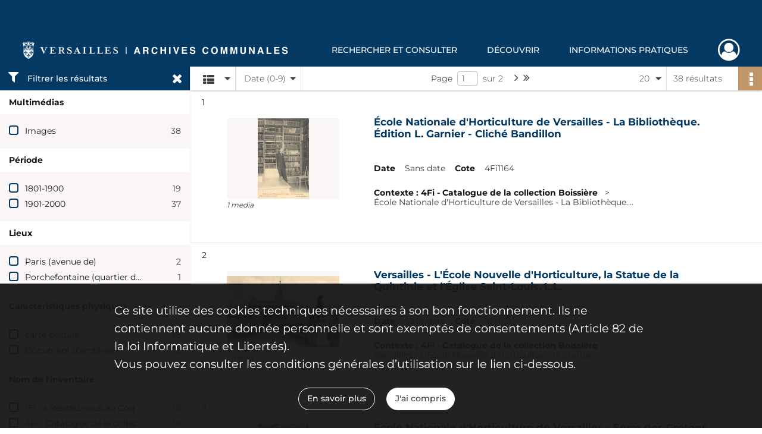

--- FILE ---
content_type: text/html; charset=UTF-8
request_url: https://archives.versailles.fr/search/results?target=controlledAccessSubject&keyword=Horticulture&sort=date_asc
body_size: 9503
content:
<!DOCTYPE html>
<html lang="fr">
    <head data-captcha="hcaptcha">
                    

    <!-- Matomo -->
    <script type="text/javascript">
        var _paq = _paq || [];

        /* This code come from https://www.cnil.fr/sites/default/files/typo/document/Configuration_piwik.pdf */
        _paq.push([function() {
            var self = this;
            function getOriginalVisitorCookieTimeout() {
                var now = new Date(),
                    nowTs = Math.round(now.getTime() / 1000),
                    visitorInfo = self.getVisitorInfo();
                var createTs = parseInt(visitorInfo[2]);
                var cookieTimeout = 33696000; // 13 mois en secondes
                return createTs + cookieTimeout - nowTs;
            }
            this.setVisitorCookieTimeout( getOriginalVisitorCookieTimeout() );
        }]);

        /* tracker methods like "setCustomDimension" should be called before "trackPageView" */
        _paq.push(['disableCookies']);
        _paq.push(['trackPageView']);
        _paq.push(['enableLinkTracking']);
        (function() {
            var u="https://matomo.versailles.fr/";
            _paq.push(['setTrackerUrl', u+'piwik.php']);
            _paq.push(['setSiteId', 5]);
            var d=document, g=d.createElement('script'), s=d.getElementsByTagName('script')[0];
            g.type='text/javascript'; g.async=true; g.defer=true; g.src=u+'piwik.js'; s.parentNode.insertBefore(g,s);
        })();
    </script>
    <!-- End Matomo Code -->

        
        <meta charset="utf-8">
        <title>    Horticulture - Recherche
</title>

        <meta name="twitter:card" content="summary" /><meta property="og:url" content="https://archives.versailles.fr/search/results?target=controlledAccessSubject&amp;keyword=Horticulture&amp;sort=date_asc" /><meta property="og:title" content="    Horticulture - Recherche
" />
        <meta name="viewport" content="user-scalable=no, initial-scale=1, maximum-scale=1, minimum-scale=1, width=device-width, height=device-height"/>
        <meta name="format-detection" content="telephone=no" />

        
                    <link rel="apple-touch-icon" sizes="180x180" href="/assets/src/application/Custom/assets/static/front/favicons/apple-touch-icon.cf29a641b455f73480f9c499385b4405.png">
<link rel="icon" type="image/png" sizes="32x32" href="/assets/src/application/Custom/assets/static/front/favicons/favicon-32x32.ae0522ae71092a871b15a48bfa9524d6.png">
<link rel="icon" type="image/png" sizes="16x16" href="/assets/src/application/Custom/assets/static/front/favicons/favicon-16x16.1a381913a3d5930b7780b4224b74c9ce.png">
<link rel="manifest" href="/assets/src/application/Custom/assets/static/front/favicons/site.webmanifest.92da0b25e36381c7ae3ce318d7bec4e0.json">
<link rel="mask-icon" href="/assets/src/application/Custom/assets/static/front/favicons/safari-pinned-tab.5e5c94c525c70d0cddf286f2c39dd7cb.svg" color="#5bbad5">

<meta name="msapplication-TileColor" content="#da532c">
<meta name="theme-color" content="#ffffff">
        
        <link rel="stylesheet" type="text/css" href="/assets/assets/front/scss/common.790dfd5f72b232fbd93d747f854bb6bc.css" />
        <link rel="stylesheet" type="text/css" href="/assets/assets/fonts/index.62fb4e2c9e8a75391dff4f32a9058ffc.css">

            
    <link rel="stylesheet" type="text/css" href="/assets/assets/front/scss/affichage-liste.595e850c71076120d5499963d731d088.css" />

        <link rel="stylesheet" type="text/css" href="/assets/src/application/Custom/assets/src/scss/index.092770a728271c218675d46d2e1daf88.css" />
        <link rel="stylesheet" type="text/css" href="/assets/node_modules/@knight-lab/timelinejs/dist/css/timeline.1f24a26632f1a70a920eae94a02df2a0.css" />

    </head>
    <body id="display-results">

                    <header id="header" role="banner">
    <div class="institutional-banner-desktop">
        

    </div>
    <div id="main-header">
        <a id="logo" href="/" title="Aller à la page d&#039;accueil">
    <img class="logo-desktop" src="/assets/src/application/Custom/assets/static/front/img/icono-logo/logo-header.a8c2ce9ab1866084f21e3b853d14d117.svg" alt="Archives communales de Versailles"/>

        
    <img class="logo-mobile" src="/assets/src/application/Custom/assets/static/front/img/icono-logo/logo-header.a8c2ce9ab1866084f21e3b853d14d117.svg" alt="Archives communales de Versailles"/>

    <span class="sr-only">Archives communales de Versailles</span>
</a>
            
<nav id="main-menu" role="navigation">
            <ul aria-label="menu principal">
                                    <li class="submenu-container"><a href="#">Rechercher et consulter</a>
    <ul class="subnav">
                    <li><a
    href="/page/archives-consultables-en-ligne"
    title="Aller à la page : &quot;Archives consultables en ligne&quot;"
>Archives consultables en ligne</a>
</li>
                    <li><a
    href="/page/recherche-ciblee"
    title="Aller à la page : &quot;Recherche ciblée&quot;"
>Recherche ciblée</a>
</li>
                    <li><a
    href="/page/inventaires-et-repertoires"
    title="Aller à la page : &quot;Inventaires et répertoires&quot;"
>Inventaires et répertoires</a>
</li>
                    <li><a
    href="/page/aide-a-la-recherche"
    title="Aller à la page : &quot;Aide à la recherche&quot;"
>Aide à la recherche</a>
</li>
                    <li><a
    href="https://www.versailles.fr/1356/culture/archives-communales/rechercher-et-consulter/vos-recherches-a-distance.htm" rel="noopener noreferrer" target="_blank"
    title="Aller à la page : &quot;Vos recherches à distance&quot;"
>Vos recherches à distance</a>
</li>
            </ul>
</li>
                                <li class="submenu-container"><a href="#">Découvrir</a>
    <ul class="subnav">
                    <li><a
    href="/page/expositions"
    title="Aller à la page : &quot;Expositions&quot;"
>Expositions</a>
</li>
                    <li><a
    href="/page/histoires-de-versailles"
    title="Aller à la page : &quot;Histoires de Versailles&quot;"
>Histoires de Versailles</a>
</li>
                    <li><a
    href="/page/offre-pedagogique"
    title="Aller à la page : &quot;Offre pédagogique&quot;"
>Offre pédagogique</a>
</li>
                    <li><a
    href="/page/jeux"
    title="Aller à la page : &quot;Jeux&quot;"
>Jeux</a>
</li>
                    <li><a
    href="https://www.versailles.fr/1366/culture/archives-communales/decouvrir/catalogues-et-publications.htm" rel="noopener noreferrer" target="_blank"
    title="Aller à la page : &quot;Catalogues et publications&quot;"
>Catalogues et publications</a>
</li>
            </ul>
</li>
                                <li class="submenu-container"><a href="#">Informations pratiques</a>
    <ul class="subnav">
                    <li><a
    href="/page/qui-sommes-nous-"
    title="Aller à la page : &quot;Qui sommes nous ?&quot;"
>Qui sommes nous ?</a>
</li>
                    <li><a
    href="/page/horaires-et-coordonnees"
    title="Aller à la page : &quot;Horaires et coordonnées&quot;"
>Horaires et coordonnées</a>
</li>
                    <li><a
    href="https://www.versailles.fr/661/culture/archives-communales/modalites-de-la-consultation.htm" rel="noopener noreferrer" target="_blank"
    title="Aller à la page : &quot;Modalités de la consultation&quot;"
>Modalités de la consultation</a>
</li>
                    <li><a
    href="https://www.versailles.fr/663/culture/archives-communales/vos-archives-et-nous.htm" rel="noopener noreferrer" target="_blank"
    title="Aller à la page : &quot;Vos archives et nous&quot;"
>Vos archives et nous</a>
</li>
                    <li><a
    href="/page/actualites"
    title="Aller à la page : &quot;Actualités&quot;"
>Actualités</a>
</li>
            </ul>
</li>
            
        </ul>
    </nav>
<nav id="burger-main-menu" class="left" role="navigation">
            <div>
            <label for="burger-sidebar" class="toggle" aria-label="Ouvrir le menu déroulant">
                <span class="sr-only">Ouvrir le menu déroulant</span>
                <span class="icon-bar"></span>
                <span class="icon-bar"></span>
                <span class="icon-bar"></span>
            </label>
            <input type="checkbox" id="burger-sidebar" class="sidebartoggler">

            <div class="page-wrap">
                <div class="sidebar">
                    <ul class="mainnav">
                                                <li class="submenu-container"><a href="#">Rechercher et consulter</a>
    <ul class="subnav">
                    <li><a
    href="/page/archives-consultables-en-ligne"
    title="Aller à la page : &quot;Archives consultables en ligne&quot;"
>Archives consultables en ligne</a>
</li>
                    <li><a
    href="/page/recherche-ciblee"
    title="Aller à la page : &quot;Recherche ciblée&quot;"
>Recherche ciblée</a>
</li>
                    <li><a
    href="/page/inventaires-et-repertoires"
    title="Aller à la page : &quot;Inventaires et répertoires&quot;"
>Inventaires et répertoires</a>
</li>
                    <li><a
    href="/page/aide-a-la-recherche"
    title="Aller à la page : &quot;Aide à la recherche&quot;"
>Aide à la recherche</a>
</li>
                    <li><a
    href="https://www.versailles.fr/1356/culture/archives-communales/rechercher-et-consulter/vos-recherches-a-distance.htm" rel="noopener noreferrer" target="_blank"
    title="Aller à la page : &quot;Vos recherches à distance&quot;"
>Vos recherches à distance</a>
</li>
            </ul>
</li>
                                <li class="submenu-container"><a href="#">Découvrir</a>
    <ul class="subnav">
                    <li><a
    href="/page/expositions"
    title="Aller à la page : &quot;Expositions&quot;"
>Expositions</a>
</li>
                    <li><a
    href="/page/histoires-de-versailles"
    title="Aller à la page : &quot;Histoires de Versailles&quot;"
>Histoires de Versailles</a>
</li>
                    <li><a
    href="/page/offre-pedagogique"
    title="Aller à la page : &quot;Offre pédagogique&quot;"
>Offre pédagogique</a>
</li>
                    <li><a
    href="/page/jeux"
    title="Aller à la page : &quot;Jeux&quot;"
>Jeux</a>
</li>
                    <li><a
    href="https://www.versailles.fr/1366/culture/archives-communales/decouvrir/catalogues-et-publications.htm" rel="noopener noreferrer" target="_blank"
    title="Aller à la page : &quot;Catalogues et publications&quot;"
>Catalogues et publications</a>
</li>
            </ul>
</li>
                                <li class="submenu-container"><a href="#">Informations pratiques</a>
    <ul class="subnav">
                    <li><a
    href="/page/qui-sommes-nous-"
    title="Aller à la page : &quot;Qui sommes nous ?&quot;"
>Qui sommes nous ?</a>
</li>
                    <li><a
    href="/page/horaires-et-coordonnees"
    title="Aller à la page : &quot;Horaires et coordonnées&quot;"
>Horaires et coordonnées</a>
</li>
                    <li><a
    href="https://www.versailles.fr/661/culture/archives-communales/modalites-de-la-consultation.htm" rel="noopener noreferrer" target="_blank"
    title="Aller à la page : &quot;Modalités de la consultation&quot;"
>Modalités de la consultation</a>
</li>
                    <li><a
    href="https://www.versailles.fr/663/culture/archives-communales/vos-archives-et-nous.htm" rel="noopener noreferrer" target="_blank"
    title="Aller à la page : &quot;Vos archives et nous&quot;"
>Vos archives et nous</a>
</li>
                    <li><a
    href="/page/actualites"
    title="Aller à la page : &quot;Actualités&quot;"
>Actualités</a>
</li>
            </ul>
</li>
            
                    </ul>
                    

                </div>
            </div>
        </div>
    </nav>
<nav id="user-profile" role="navigation">
    <ul>
                    <li class="user-profile submenu-container">
                            <a href="/user/login?targetRoute=front.search&amp;targetRouteParameters%5Btarget%5D=controlledAccessSubject&amp;targetRouteParameters%5Bkeyword%5D=Horticulture&amp;targetRouteParameters%5Bsort%5D=date_asc" class="user-profile-icon-container" title="Mon espace personnel">
                <i class="fa fa-user-circle-o" aria-hidden="true"></i>
            </a>
            <ul class="subnav">
                <li>
                    <a href="/user/login?targetRoute=front.search&amp;targetRouteParameters%5Btarget%5D=controlledAccessSubject&amp;targetRouteParameters%5Bkeyword%5D=Horticulture&amp;targetRouteParameters%5Bsort%5D=date_asc" title="Se connecter">Se connecter</a>
                </li>
                                    <li>
                        <a href="/register" title="S&#039;inscrire">S&#039;inscrire</a>
                    </li>
                            </ul>

                </li>
    
    </ul>
</nav>
<nav id="burger-user-profile" class="right" role="navigation">
    <label for="profile-sidebar" class="toggle">
                    <i class="fa fa-user-circle-o user-profile-icon " aria-hidden="true"></i>
    
    </label>
    <input type="checkbox" id="profile-sidebar" class="sidebartoggler">

    <div class="page-wrap">
        <div class="sidebar">
            <ul class="mainnav">
                                                <li>
                <a href="/user/login?targetRoute=front.search&amp;targetRouteParameters%5Btarget%5D=controlledAccessSubject&amp;targetRouteParameters%5Bkeyword%5D=Horticulture&amp;targetRouteParameters%5Bsort%5D=date_asc" title="Se connecter">Se connecter</a>
            </li>
                            <li>
                    <a href="/register" title="S&#039;inscrire">S&#039;inscrire</a>
                </li>
                        
            </ul>
        </div>
    </div>
</nav>


    </div>
</header>
        
        <div id="old-browsers" class="disclaimer">
    <div class="text">
        Ce portail est conçu pour être utilisé sur les navigateurs Chrome, Firefox, Safari et Edge. Pour une expérience optimale, nous vous invitons à utiliser l&#039;un de ces navigateurs.
    </div>
    <div class="buttons">
        <button type="button" class="btn btn-primary" id="old-browsers-accept">J&#039;ai compris</button>
    </div>
</div>

        <main role="main" id="page-top">

                                        
            
            
            
            
        <section class="facets no-print ">
                            <aside>
    <h2 class="filter"><i class="fas fa-filter" aria-hidden="true"></i>Filtrer les résultats<span><i class="fa fa-times" aria-hidden="true"></i></span></h2>
    <form id="form-facets" method="GET">
                        <input type="hidden" name="target" value="controlledAccessSubject" />
                                <input type="hidden" name="keyword" value="Horticulture" />
                                <input type="hidden" name="sort" value="date_asc" />
            
            <input type="hidden" name="mapBounds" value="" />
    
                <div class="facet">
                <div class="title">Multimédias</div>
                <fieldset>
                    <legend class="sr-only">Filtre les résultats par : Multimédias</legend>
                        <ul>
                                <li class="row ">
                <div class="col-sm-10 term custom-control custom-checkbox">
                    <input
                        type="checkbox"
                        class="custom-control-input"
                        name="facet_media"
                        id="facet_media.1"
                        value="image"
                                            />
                                                                                                        <label class="custom-control-label" for="facet_media.1" title="Images">Images</label>
                </div>
                <div class="col-sm-2 count">38</div>
            </li>
            </ul>
    
                </fieldset>
            </div>
                <div class="facet">
                <div class="title">Période</div>
                <fieldset>
                    <legend class="sr-only">Filtre les résultats par : Période</legend>
                        <ul>
                                <li class="row">
                <div class="col-sm-10 term custom-control custom-checkbox">
                    <input
                        type="checkbox"
                        class="custom-control-input century"
                        name="facet_century"
                        id="facet_century.1"
                        value="1801"
                                            />
                                                                                                        <label class="custom-control-label" for="facet_century.1" title="1801-1900">1801-1900</label>
                </div>
                <div class="col-sm-2 count">19</div>
            </li>
                                <li class="row">
                <div class="col-sm-10 term custom-control custom-checkbox">
                    <input
                        type="checkbox"
                        class="custom-control-input century"
                        name="facet_century"
                        id="facet_century.2"
                        value="1901"
                                            />
                                                                                                        <label class="custom-control-label" for="facet_century.2" title="1901-2000">1901-2000</label>
                </div>
                <div class="col-sm-2 count">37</div>
            </li>
        
            </ul>

                </fieldset>
            </div>
                <div class="facet">
                <div class="title">Lieux</div>
                <fieldset>
                    <legend class="sr-only">Filtre les résultats par : Lieux</legend>
                        <ul>
                                <li class="row ">
                <div class="col-sm-10 term custom-control custom-checkbox">
                    <input
                        type="checkbox"
                        class="custom-control-input"
                        name="facet_geographicName"
                        id="facet_geographicName.1"
                        value="Paris (avenue de)"
                                            />
                                                            <label class="custom-control-label" for="facet_geographicName.1" title="Paris (avenue de)">Paris (avenue de)</label>
                </div>
                <div class="col-sm-2 count">2</div>
            </li>
                                <li class="row ">
                <div class="col-sm-10 term custom-control custom-checkbox">
                    <input
                        type="checkbox"
                        class="custom-control-input"
                        name="facet_geographicName"
                        id="facet_geographicName.2"
                        value="Porchefontaine (quartier de)"
                                            />
                                                            <label class="custom-control-label" for="facet_geographicName.2" title="Porchefontaine (quartier de)">Porchefontaine (quartier de)</label>
                </div>
                <div class="col-sm-2 count">1</div>
            </li>
            </ul>
    
                </fieldset>
            </div>
                <div class="facet">
                <div class="title">Caractéristiques physiques</div>
                <fieldset>
                    <legend class="sr-only">Filtre les résultats par : Caractéristiques physiques</legend>
                        <ul>
                                <li class="row ">
                <div class="col-sm-10 term custom-control custom-checkbox">
                    <input
                        type="checkbox"
                        class="custom-control-input"
                        name="facet_physicalCharacteristic"
                        id="facet_physicalCharacteristic.1"
                        value="carte postale"
                                            />
                                                            <label class="custom-control-label" for="facet_physicalCharacteristic.1" title="carte postale">carte postale</label>
                </div>
                <div class="col-sm-2 count">38</div>
            </li>
                                <li class="row ">
                <div class="col-sm-10 term custom-control custom-checkbox">
                    <input
                        type="checkbox"
                        class="custom-control-input"
                        name="facet_physicalCharacteristic"
                        id="facet_physicalCharacteristic.2"
                        value="Document d&#039;archives"
                                            />
                                                            <label class="custom-control-label" for="facet_physicalCharacteristic.2" title="Document d&#039;archives">Document d&#039;archives</label>
                </div>
                <div class="col-sm-2 count">19</div>
            </li>
            </ul>
    
                </fieldset>
            </div>
                <div class="facet">
                <div class="title">Nom de l&#039;inventaire</div>
                <fieldset>
                    <legend class="sr-only">Filtre les résultats par : Nom de l&#039;inventaire</legend>
                        <ul>
                                <li class="row ">
                <div class="col-sm-10 term custom-control custom-checkbox">
                    <input
                        type="checkbox"
                        class="custom-control-input"
                        name="facet_titleProper"
                        id="facet_titleProper.1"
                        value="1Fi - « Rendez-vous au Coq hardi...», catalogue des cartes postales"
                                            />
                                                            <label class="custom-control-label" for="facet_titleProper.1" title="1Fi - « Rendez-vous au Coq hardi...», catalogue des cartes postales">1Fi - « Rendez-vous au Coq hardi...», catalogue des cartes postales</label>
                </div>
                <div class="col-sm-2 count">19</div>
            </li>
                                <li class="row ">
                <div class="col-sm-10 term custom-control custom-checkbox">
                    <input
                        type="checkbox"
                        class="custom-control-input"
                        name="facet_titleProper"
                        id="facet_titleProper.2"
                        value="4Fi - Catalogue de la collection Boissière"
                                            />
                                                            <label class="custom-control-label" for="facet_titleProper.2" title="4Fi - Catalogue de la collection Boissière">4Fi - Catalogue de la collection Boissière</label>
                </div>
                <div class="col-sm-2 count">19</div>
            </li>
            </ul>
    
                </fieldset>
            </div>
        </form>
</aside>

                                </section>
        <section class="navigation clearfix row">
            <div class="view-mode col-sm pl-0 pr-0">
                <ul class="clearfix">
    <li class="select select-viewmode clearfix">
        <p class="placeholder" title="Affichage">
            <i class="placeholder-icon fas fa-th-list" aria-hidden="true"></i>
            <span class="sr-only">Affichage</span>
        </p>
        <ul>
                            <li class="selected">
                    <a href="https://archives.versailles.fr/search/results?target=controlledAccessSubject&amp;keyword=Horticulture&amp;sort=date_asc&amp;mode=list" title="Affichage liste">
                        <i class="fas fa-th-list" aria-hidden="true"></i>
                        <span class="sr-only">Affichage liste</span>
                    </a>
                </li>
                            <li class="">
                    <a href="https://archives.versailles.fr/search/results?target=controlledAccessSubject&amp;keyword=Horticulture&amp;sort=date_asc&amp;mode=table" title="Affichage tableau">
                        <i class="fas fa-table" aria-hidden="true"></i>
                        <span class="sr-only">Affichage tableau</span>
                    </a>
                </li>
                            <li class="">
                    <a href="https://archives.versailles.fr/search/results?target=controlledAccessSubject&amp;keyword=Horticulture&amp;sort=date_asc&amp;mode=mosaic" title="Affichage mosaïque">
                        <i class="fas fa-th" aria-hidden="true"></i>
                        <span class="sr-only">Affichage mosaïque</span>
                    </a>
                </li>
                            <li class="">
                    <a href="https://archives.versailles.fr/search/results?target=controlledAccessSubject&amp;keyword=Horticulture&amp;mode=chrono" title="Affichage frise chronologique">
                        <i class="nf nf-timeline" aria-hidden="true"></i>
                        <span class="sr-only">Affichage frise chronologique</span>
                    </a>
                </li>
                    </ul>
    </li>
</ul>

            </div>
            <div class="sort col-sm pl-0 pr-0">
                <ul class="clearfix">
    <li class="select select-sort clearfix">
        <p class="placeholder" title="Trier par date (0-9)">
            Date (0-9)
        </p>
        <ul>
                    <li class="">
                <a href="https://archives.versailles.fr/search/results?target=controlledAccessSubject&amp;keyword=Horticulture&amp;sort=referencecode_asc" title="Trier par cote (A-Z)">Cote (A-Z)</a>
            </li>
                    <li class="">
                <a href="https://archives.versailles.fr/search/results?target=controlledAccessSubject&amp;keyword=Horticulture&amp;sort=referencecode_dsc" title="Trier par cote (Z-A)">Cote (Z-A)</a>
            </li>
                    <li class="selected">
                <a href="https://archives.versailles.fr/search/results?target=controlledAccessSubject&amp;keyword=Horticulture&amp;sort=date_asc" title="Trier par date (0-9)">Date (0-9)</a>
            </li>
                    <li class="">
                <a href="https://archives.versailles.fr/search/results?target=controlledAccessSubject&amp;keyword=Horticulture&amp;sort=date_dsc" title="Trier par date (9-0)">Date (9-0)</a>
            </li>
                    <li class="">
                <a href="https://archives.versailles.fr/search/results?target=controlledAccessSubject&amp;keyword=Horticulture&amp;sort=relevance" title="Trier par pertinence">Pertinence</a>
            </li>
                </ul>
    </li>
</ul>

            </div>
            <div class="pagination-row col-sm">
                                                                                                    <ul id="pagination" class="pagination-sm pagination" aria-current="page">
    

    <li id="page-content" class="page-content">
        <label for="current-page">Page</label>
        <input id="current-page" name="page" form="form-facets"
               type="number" value="1" min="1" max="2"/>
        sur 2</li>

            <li class="page-item next">
            <a data-page="2"
               class="page-link fa-angle-right" title="Page suivante : 1/2">
                <span class="sr-only">Page suivante : 1/2</span>
            </a>
        </li>
        <li class="page-item last">
            <a data-page="2"
               class="page-link fa-angle-double-right" title="Dernière page">
                <span class="sr-only">Dernière page</span>
            </a>
        </li>
    </ul>

            </div>
            <div class="result-page col-sm">
                <span class="result">
                                                                38 résultats

                                    </span>
                
<ul class="clearfix">
    <li class="select select-results-per-page clearfix">
      <p class="placeholder" title="20 résultats par page">
          20 <span class="label">résultats par page</span>
      </p>
      <ul>
                        <li class="selected">
                <a href="https://archives.versailles.fr/search/results?target=controlledAccessSubject&amp;keyword=Horticulture&amp;sort=date_asc"><span>20 résultats par page</span></a>
            </li>
                        <li class="">
                <a href="https://archives.versailles.fr/search/results?target=controlledAccessSubject&amp;keyword=Horticulture&amp;sort=date_asc&amp;resultsPerPage=40"><span>40 résultats par page</span></a>
            </li>
                        <li class="">
                <a href="https://archives.versailles.fr/search/results?target=controlledAccessSubject&amp;keyword=Horticulture&amp;sort=date_asc&amp;resultsPerPage=80"><span>80 résultats par page</span></a>
            </li>
                    </ul>
    </li>
</ul>


            </div>
            <div class="result-actionbar">
                    
<div
    id="actionbar"
            data-bookmark-url="/user/api/v1/bookmark/globalSearchResult"
        data-bookmark-data="{&quot;target&quot;:&quot;controlledAccessSubject&quot;,&quot;keyword&quot;:&quot;Horticulture&quot;,&quot;sort&quot;:&quot;date_asc&quot;}"
        data-bookmark-list-url="https://archives.versailles.fr/user/bookmarks"
        data-logged-in=""
        data-bookmarked=""
            data-social="1"     data-print="1"
    data-site-name="Archives communales de Versailles"
    data-page-title="    Horticulture - Recherche
"
    data-share-mail-body="Bonjour,
Je vous recommande cette page :
https%3A%2F%2Farchives.versailles.fr%2Fsearch%2Fresults%3Ftarget%3DcontrolledAccessSubject%26keyword%3DHorticulture%26sort%3Ddate_asc
Bonne consultation !
"
    ></div>


            </div>
        </section>
    
                            
<aside class="alert-container row">
</aside>
            
            <div class="container">
                <h1 hidden="true">Résultats de la recherche</h1>
<section id="list-container" class="active">
            <ol>        <li class="element-list">
            
<div class="img-element">
    <span><span class="sr-only">Résultat n°</span>1</span>        
    
            <div class="img image-thumbnail">
            <a href="/ark:/55750/g8wt6mpz09qj/001b95d6-2aee-4b64-bb8b-14ca1a9799e5" class="bloc-list-picture d-block" title="Visualiser le media" rel="noopener noreferrer" target="_blank">
                <img class="list-picture img-fluid" src="/images/001b95d6-2aee-4b64-bb8b-14ca1a9799e5_search_result_thumbnail.jpg" alt="École Nationale d&#039;Horticulture de Versailles - La Bibliothèque. Édition L. Garnier - Cliché Bandillon">
            </a>

                        <p class="info-list-picture">
                        1 media

        </p>
    
        </div>
    
</div>

<section class="content">
        <div class="intitup">
                <a
            href="https://archives.versailles.fr/ark:/55750/g8wt6mpz09qj"
            title="Voir la notice complète : École Nationale d'Horticulture de Versailles - La Bibliothèque. Édition L. Garnier - Cliché Bandillon"
            
        >
            <h2>
                <span>École Nationale d'Horticulture de Versailles - La Bibliothèque. Édition L. Garnier - Cliché Bandillon</span>
            </h2>
        </a>
        
    <div class="date-cote content-part clearfix">
                    <div class="content-sub-part">
                <h3>Date</h3>
                <p><span>Sans date</span></p>
            </div>
                            <div  class="content-sub-part">
                <h3>Cote</h3>
                <p class="referenceCodes">4Fi1164</p>
            </div>
            </div>

<ul class="context content-part clearfix">
            <li>
                    <div class="context-content">Contexte : 4Fi - Catalogue de la collection Boissière</div>
                </li>
        <li>                École Nationale d&#039;Horticulture de Versailles - La Bibliothèque....
            </li>
</ul>


    </div>
    </section>
                        <div class="record-actions">
    </div>
    
        </li>
                            <li class="element-list">
            
<div class="img-element">
    <span><span class="sr-only">Résultat n°</span>2</span>        
    
            <div class="img image-thumbnail">
            <a href="/ark:/55750/3qc78wxbz5sm/ea6da726-3d9c-47ea-8903-dacd705e1540" class="bloc-list-picture d-block" title="Visualiser le media" rel="noopener noreferrer" target="_blank">
                <img class="list-picture img-fluid" src="/images/ea6da726-3d9c-47ea-8903-dacd705e1540_search_result_thumbnail.jpg" alt="Versailles - L&#039;École Nouvelle d&#039;Horticulture, la Statue de la Quintinie et l&#039;Église Saint-Louis. L.L.">
            </a>

                        <p class="info-list-picture">
                        1 media

        </p>
    
        </div>
    
</div>

<section class="content">
        <div class="intitup">
                <a
            href="https://archives.versailles.fr/ark:/55750/3qc78wxbz5sm"
            title="Voir la notice complète : Versailles - L'École Nouvelle d'Horticulture, la Statue de la Quintinie et l'Église Saint-Louis. L.L."
            
        >
            <h2>
                <span>Versailles - L'École Nouvelle d'Horticulture, la Statue de la Quintinie et l'Église Saint-Louis. L.L.</span>
            </h2>
        </a>
        
    <div class="date-cote content-part clearfix">
                    <div class="content-sub-part">
                <h3>Date</h3>
                <p><span>Sans date</span></p>
            </div>
                            <div  class="content-sub-part">
                <h3>Cote</h3>
                <p class="referenceCodes">4Fi1151</p>
            </div>
            </div>

<ul class="context content-part clearfix">
            <li>
                    <div class="context-content">Contexte : 4Fi - Catalogue de la collection Boissière</div>
                </li>
        <li>                Versailles - L&#039;École Nouvelle d&#039;Horticulture, la Statue...
            </li>
</ul>


    </div>
    </section>
                        <div class="record-actions">
    </div>
    
        </li>
                            <li class="element-list">
            
<div class="img-element">
    <span><span class="sr-only">Résultat n°</span>3</span>        
    
            <div class="img image-thumbnail">
            <a href="/ark:/55750/znfp98vbl1dr/a7c0f649-5fbf-4a92-811e-a0cb44225611" class="bloc-list-picture d-block" title="Visualiser le media" rel="noopener noreferrer" target="_blank">
                <img class="list-picture img-fluid" src="/images/a7c0f649-5fbf-4a92-811e-a0cb44225611_search_result_thumbnail.jpg" alt="École Nationale d&#039;Horticulture de Versailles - Serre des Crotons. Édition L. Garnier - Cliché Bandillon">
            </a>

                        <p class="info-list-picture">
                        1 media

        </p>
    
        </div>
    
</div>

<section class="content">
        <div class="intitup">
                <a
            href="https://archives.versailles.fr/ark:/55750/znfp98vbl1dr"
            title="Voir la notice complète : École Nationale d'Horticulture de Versailles - Serre des Crotons. Édition L. Garnier - Cliché Bandillon"
            
        >
            <h2>
                <span>École Nationale d'Horticulture de Versailles - Serre des Crotons. Édition L. Garnier - Cliché Bandillon</span>
            </h2>
        </a>
        
    <div class="date-cote content-part clearfix">
                    <div class="content-sub-part">
                <h3>Date</h3>
                <p><span>Sans date</span></p>
            </div>
                            <div  class="content-sub-part">
                <h3>Cote</h3>
                <p class="referenceCodes">4Fi1163</p>
            </div>
            </div>

<ul class="context content-part clearfix">
            <li>
                    <div class="context-content">Contexte : 4Fi - Catalogue de la collection Boissière</div>
                </li>
        <li>                École Nationale d&#039;Horticulture de Versailles - Serre...
            </li>
</ul>


    </div>
    </section>
                        <div class="record-actions">
    </div>
    
        </li>
                            <li class="element-list">
            
<div class="img-element">
    <span><span class="sr-only">Résultat n°</span>4</span>        
    
            <div class="img image-thumbnail">
            <a href="/ark:/55750/5fjc9z1vd4m6/38f95c47-a715-4aaf-800e-9513ab0e3849" class="bloc-list-picture d-block" title="Visualiser le media" rel="noopener noreferrer" target="_blank">
                <img class="list-picture img-fluid" src="/images/38f95c47-a715-4aaf-800e-9513ab0e3849_search_result_thumbnail.jpg" alt="École Nationale d&#039;Horticulture de Versailles - Grille de la pièce d&#039;eau des Suisses. Édition E. Garnier - Cliché Bangillon, Versailles">
            </a>

                        <p class="info-list-picture">
                        1 media

        </p>
    
        </div>
    
</div>

<section class="content">
        <div class="intitup">
                <a
            href="https://archives.versailles.fr/ark:/55750/5fjc9z1vd4m6"
            title="Voir la notice complète : École Nationale d'Horticulture de Versailles - Grille de la pièce d'eau des Suisses. Édition E. Garnier - Cliché Bangillon, Versailles"
            
        >
            <h2>
                <span>École Nationale d'Horticulture de Versailles - Grille de la pièce d'eau des Suisses. Édition E. Garnier - Cliché Bangillon, Versailles</span>
            </h2>
        </a>
        
    <div class="date-cote content-part clearfix">
                    <div class="content-sub-part">
                <h3>Date</h3>
                <p><span>Sans date</span></p>
            </div>
                            <div  class="content-sub-part">
                <h3>Cote</h3>
                <p class="referenceCodes">4Fi1161</p>
            </div>
            </div>

<ul class="context content-part clearfix">
            <li>
                    <div class="context-content">Contexte : 4Fi - Catalogue de la collection Boissière</div>
                </li>
        <li>                École Nationale d&#039;Horticulture de Versailles - Grille...
            </li>
</ul>


    </div>
    </section>
                        <div class="record-actions">
    </div>
    
        </li>
                            <li class="element-list">
            
<div class="img-element">
    <span><span class="sr-only">Résultat n°</span>5</span>        
    
            <div class="img image-thumbnail">
            <a href="/ark:/55750/rgmt6hlxd8bv/d3319d8e-1863-4715-878c-e2c3357daafa" class="bloc-list-picture d-block" title="Visualiser le media" rel="noopener noreferrer" target="_blank">
                <img class="list-picture img-fluid" src="/images/d3319d8e-1863-4715-878c-e2c3357daafa_search_result_thumbnail.jpg" alt="École Nationale d&#039;Horticulture de Versailles - Les Salles d&#039;Étude - Vue extérieure. Édition L. Garnier - Cliché Bangillon, Versailles">
            </a>

                        <p class="info-list-picture">
                        1 media

        </p>
    
        </div>
    
</div>

<section class="content">
        <div class="intitup">
                <a
            href="https://archives.versailles.fr/ark:/55750/rgmt6hlxd8bv"
            title="Voir la notice complète : École Nationale d'Horticulture de Versailles - Les Salles d'Étude - Vue extérieure. Édition L. Garnier - Cliché Bangillon, Versailles"
            
        >
            <h2>
                <span>École Nationale d'Horticulture de Versailles - Les Salles d'Étude - Vue extérieure. Édition L. Garnier - Cliché Bangillon, Versailles</span>
            </h2>
        </a>
        
    <div class="date-cote content-part clearfix">
                    <div class="content-sub-part">
                <h3>Date</h3>
                <p><span>Sans date</span></p>
            </div>
                            <div  class="content-sub-part">
                <h3>Cote</h3>
                <p class="referenceCodes">4Fi1154</p>
            </div>
            </div>

<ul class="context content-part clearfix">
            <li>
                    <div class="context-content">Contexte : 4Fi - Catalogue de la collection Boissière</div>
                </li>
        <li>                École Nationale d&#039;Horticulture de Versailles - Les...
            </li>
</ul>


    </div>
    </section>
                        <div class="record-actions">
    </div>
    
        </li>
                            <li class="element-list">
            
<div class="img-element">
    <span><span class="sr-only">Résultat n°</span>6</span>        
    
            <div class="img image-thumbnail">
            <a href="/ark:/55750/257vkp908lxz/988a8bac-0507-456f-98c2-7ca0abdf91cd" class="bloc-list-picture d-block" title="Visualiser le media" rel="noopener noreferrer" target="_blank">
                <img class="list-picture img-fluid" src="/images/988a8bac-0507-456f-98c2-7ca0abdf91cd_search_result_thumbnail.jpg" alt="École Nationale d&#039;Horticulture de Versailles - Statue de Joignaux. Édition E. Garnier - Cliché Bangillon, Versailles">
            </a>

                        <p class="info-list-picture">
                        1 media

        </p>
    
        </div>
    
</div>

<section class="content">
        <div class="intitup">
                <a
            href="https://archives.versailles.fr/ark:/55750/257vkp908lxz"
            title="Voir la notice complète : École Nationale d'Horticulture de Versailles - Statue de Joignaux. Édition E. Garnier - Cliché Bangillon, Versailles"
            
        >
            <h2>
                <span>École Nationale d'Horticulture de Versailles - Statue de Joignaux. Édition E. Garnier - Cliché Bangillon, Versailles</span>
            </h2>
        </a>
        
    <div class="date-cote content-part clearfix">
                    <div class="content-sub-part">
                <h3>Date</h3>
                <p><span>Sans date</span></p>
            </div>
                            <div  class="content-sub-part">
                <h3>Cote</h3>
                <p class="referenceCodes">4Fi1165</p>
            </div>
            </div>

<ul class="context content-part clearfix">
            <li>
                    <div class="context-content">Contexte : 4Fi - Catalogue de la collection Boissière</div>
                </li>
        <li>                École Nationale d&#039;Horticulture de Versailles - Statue...
            </li>
</ul>


    </div>
    </section>
                        <div class="record-actions">
    </div>
    
        </li>
                            <li class="element-list">
            
<div class="img-element">
    <span><span class="sr-only">Résultat n°</span>7</span>        
    
            <div class="img image-thumbnail">
            <a href="/ark:/55750/35qfxjg9tdhn/c5313f7d-0561-4946-a0d8-6af5cba91c48" class="bloc-list-picture d-block" title="Visualiser le media" rel="noopener noreferrer" target="_blank">
                <img class="list-picture img-fluid" src="/images/c5313f7d-0561-4946-a0d8-6af5cba91c48_search_result_thumbnail.jpg" alt="Versailles - École Nationale d&#039;Horticulture. Statue de La Quintinie et église Saint-Louis. P.D., Paris">
            </a>

                        <p class="info-list-picture">
                        1 media

        </p>
    
        </div>
    
</div>

<section class="content">
        <div class="intitup">
                <a
            href="https://archives.versailles.fr/ark:/55750/35qfxjg9tdhn"
            title="Voir la notice complète : Versailles - École Nationale d'Horticulture. Statue de La Quintinie et église Saint-Louis. P.D., Paris"
            
        >
            <h2>
                <span>Versailles - École Nationale d'Horticulture. Statue de La Quintinie et église Saint-Louis. P.D., Paris</span>
            </h2>
        </a>
        
    <div class="date-cote content-part clearfix">
                    <div class="content-sub-part">
                <h3>Date</h3>
                <p><span>Sans date</span></p>
            </div>
                            <div  class="content-sub-part">
                <h3>Cote</h3>
                <p class="referenceCodes">1Fi874</p>
            </div>
            </div>

<ul class="context content-part clearfix">
            <li>
                    <div class="context-content">Contexte : 1Fi - « Rendez-vous au Coq hardi...», catalogue des...</div>
                </li>
        <li>                Versailles - École Nationale d&#039;Horticulture. Statue...
            </li>
</ul>


    </div>
    </section>
                        <div class="record-actions">
    </div>
    
        </li>
                            <li class="element-list">
            
<div class="img-element">
    <span><span class="sr-only">Résultat n°</span>8</span>        
    
            <div class="img image-thumbnail">
            <a href="/ark:/55750/qtch6gwd472k/dc92b71e-bfe8-4bd6-8f19-02bd5c30484d" class="bloc-list-picture d-block" title="Visualiser le media" rel="noopener noreferrer" target="_blank">
                <img class="list-picture img-fluid" src="/images/dc92b71e-bfe8-4bd6-8f19-02bd5c30484d_search_result_thumbnail.jpg" alt="Le jardin particulier de M. Georges Truffaut à Versailles, de style Tudor.">
            </a>

                        <p class="info-list-picture">
                        1 media

        </p>
    
        </div>
    
</div>

<section class="content">
        <div class="intitup">
                <a
            href="https://archives.versailles.fr/ark:/55750/qtch6gwd472k"
            title="Voir la notice complète : Le jardin particulier de M. Georges Truffaut à Versailles, de style Tudor."
            
        >
            <h2>
                <span>Le jardin particulier de M. Georges Truffaut à Versailles, de style Tudor.</span>
            </h2>
        </a>
        
    <div class="date-cote content-part clearfix">
                    <div class="content-sub-part">
                <h3>Date</h3>
                <p><span>Sans date</span></p>
            </div>
                            <div  class="content-sub-part">
                <h3>Cote</h3>
                <p class="referenceCodes">1Fi918</p>
            </div>
            </div>

<ul class="context content-part clearfix">
            <li>
                    <div class="context-content">Contexte : 1Fi - « Rendez-vous au Coq hardi...», catalogue des...</div>
                </li>
        <li>                Le jardin particulier de M. Georges Truffaut à Versailles,...
            </li>
</ul>


    </div>
    </section>
                        <div class="record-actions">
    </div>
    
        </li>
                            <li class="element-list">
            
<div class="img-element">
    <span><span class="sr-only">Résultat n°</span>9</span>        
    
            <div class="img image-thumbnail">
            <a href="/ark:/55750/bvmdkj03z61x/b7b782e1-0004-49a1-a17b-f4daf9199b11" class="bloc-list-picture d-block" title="Visualiser le media" rel="noopener noreferrer" target="_blank">
                <img class="list-picture img-fluid" src="/images/b7b782e1-0004-49a1-a17b-f4daf9199b11_search_result_thumbnail.jpg" alt="École nationale d&#039;horticulture de Versailles - La Forge. Édition L. Garnier, Versailles">
            </a>

                        <p class="info-list-picture">
                        1 media

        </p>
    
        </div>
    
</div>

<section class="content">
        <div class="intitup">
                <a
            href="https://archives.versailles.fr/ark:/55750/bvmdkj03z61x"
            title="Voir la notice complète : École nationale d'horticulture de Versailles - La Forge. Édition L. Garnier, Versailles"
            
        >
            <h2>
                <span>École nationale d'horticulture de Versailles - La Forge. Édition L. Garnier, Versailles</span>
            </h2>
        </a>
        
    <div class="date-cote content-part clearfix">
                    <div class="content-sub-part">
                <h3>Date</h3>
                <p><span>Sans date</span></p>
            </div>
                            <div  class="content-sub-part">
                <h3>Cote</h3>
                <p class="referenceCodes">1Fi1375</p>
            </div>
            </div>

<ul class="context content-part clearfix">
            <li>
                    <div class="context-content">Contexte : 1Fi - « Rendez-vous au Coq hardi...», catalogue des...</div>
                </li>
        <li>                École nationale d&#039;horticulture de Versailles - La Forge....
            </li>
</ul>


    </div>
    </section>
                        <div class="record-actions">
    </div>
    
        </li>
                            <li class="element-list">
            
<div class="img-element">
    <span><span class="sr-only">Résultat n°</span>10</span>        
    
            <div class="img image-thumbnail">
            <a href="/ark:/55750/jnxbk05zdth7/1ba453e9-ccd5-48d6-8933-7dee4b287272" class="bloc-list-picture d-block" title="Visualiser le media" rel="noopener noreferrer" target="_blank">
                <img class="list-picture img-fluid" src="/images/1ba453e9-ccd5-48d6-8933-7dee4b287272_search_result_thumbnail.jpg" alt="Versailles - École Nationale d&#039;Horticulture - Statue de La Quintinie et église Saint-Louis. L.L.">
            </a>

                        <p class="info-list-picture">
                        1 media

        </p>
    
        </div>
    
</div>

<section class="content">
        <div class="intitup">
                <a
            href="https://archives.versailles.fr/ark:/55750/jnxbk05zdth7"
            title="Voir la notice complète : Versailles - École Nationale d'Horticulture - Statue de La Quintinie et église Saint-Louis. L.L."
            
        >
            <h2>
                <span>Versailles - École Nationale d'Horticulture - Statue de La Quintinie et église Saint-Louis. L.L.</span>
            </h2>
        </a>
        
    <div class="date-cote content-part clearfix">
                    <div class="content-sub-part">
                <h3>Date</h3>
                <p><span>Sans date</span></p>
            </div>
                            <div  class="content-sub-part">
                <h3>Cote</h3>
                <p class="referenceCodes">1Fi875</p>
            </div>
            </div>

<ul class="context content-part clearfix">
            <li>
                    <div class="context-content">Contexte : 1Fi - « Rendez-vous au Coq hardi...», catalogue des...</div>
                </li>
        <li>                Versailles - École Nationale d&#039;Horticulture - Statue...
            </li>
</ul>


    </div>
    </section>
                        <div class="record-actions">
    </div>
    
        </li>
                            <li class="element-list">
            
<div class="img-element">
    <span><span class="sr-only">Résultat n°</span>11</span>        
    
            <div class="img image-thumbnail">
            <a href="/ark:/55750/3pkvbzrc14wd/9433a156-c1c3-49df-82de-a5f92eb9a1fb" class="bloc-list-picture d-block" title="Visualiser le media" rel="noopener noreferrer" target="_blank">
                <img class="list-picture img-fluid" src="/images/9433a156-c1c3-49df-82de-a5f92eb9a1fb_search_result_thumbnail.jpg" alt="École Nationale d&#039;Horticulture de Versailles - Un emballage de plantes. Édition L. Gaviner, Versailles">
            </a>

                        <p class="info-list-picture">
                        1 media

        </p>
    
        </div>
    
</div>

<section class="content">
        <div class="intitup">
                <a
            href="https://archives.versailles.fr/ark:/55750/3pkvbzrc14wd"
            title="Voir la notice complète : École Nationale d'Horticulture de Versailles - Un emballage de plantes. Édition L. Gaviner, Versailles"
            
        >
            <h2>
                <span>École Nationale d'Horticulture de Versailles - Un emballage de plantes. Édition L. Gaviner, Versailles</span>
            </h2>
        </a>
        
    <div class="date-cote content-part clearfix">
                    <div class="content-sub-part">
                <h3>Date</h3>
                <p><span>Sans date</span></p>
            </div>
                            <div  class="content-sub-part">
                <h3>Cote</h3>
                <p class="referenceCodes">1Fi1422</p>
            </div>
            </div>

<ul class="context content-part clearfix">
            <li>
                    <div class="context-content">Contexte : 1Fi - « Rendez-vous au Coq hardi...», catalogue des...</div>
                </li>
        <li>                École Nationale d&#039;Horticulture de Versailles - Un emballage...
            </li>
</ul>


    </div>
    </section>
                        <div class="record-actions">
    </div>
    
        </li>
                            <li class="element-list">
            
<div class="img-element">
    <span><span class="sr-only">Résultat n°</span>12</span>        
    
            <div class="img image-thumbnail">
            <a href="/ark:/55750/wf3z2k8tx7gp/d37ab542-d885-49c3-a14c-2fb63782fb41" class="bloc-list-picture d-block" title="Visualiser le media" rel="noopener noreferrer" target="_blank">
                <img class="list-picture img-fluid" src="/images/d37ab542-d885-49c3-a14c-2fb63782fb41_search_result_thumbnail.jpg" alt="Exposition des fleurs de Chrysanthèmes obtenues grâce à l&#039;engrais (La Biogine) par G. Truffaut - Versailles. Héliotypie Bourdier-Faucheux, Versailles">
            </a>

                        <p class="info-list-picture">
                        1 media

        </p>
    
        </div>
    
</div>

<section class="content">
        <div class="intitup">
                <a
            href="https://archives.versailles.fr/ark:/55750/wf3z2k8tx7gp"
            title="Voir la notice complète : Exposition des fleurs de Chrysanthèmes obtenues grâce à l'engrais (La Biogine) par G. Truffaut - Versailles. Héliotypie Bourdier-Faucheux, Versailles"
            
        >
            <h2>
                <span>Exposition des fleurs de Chrysanthèmes obtenues grâce à l'engrais (La Biogine) par G. Truffaut - Versailles. Héliotypie Bourdier-Faucheux, Versailles</span>
            </h2>
        </a>
        
    <div class="date-cote content-part clearfix">
                    <div class="content-sub-part">
                <h3>Date</h3>
                <p><span>Sans date</span></p>
            </div>
                            <div  class="content-sub-part">
                <h3>Cote</h3>
                <p class="referenceCodes">1Fi921</p>
            </div>
            </div>

<ul class="context content-part clearfix">
            <li>
                    <div class="context-content">Contexte : 1Fi - « Rendez-vous au Coq hardi...», catalogue des...</div>
                </li>
        <li>                Exposition des fleurs de Chrysanthèmes obtenues grâce...
            </li>
</ul>


    </div>
    </section>
                        <div class="record-actions">
    </div>
    
        </li>
                            <li class="element-list">
            
<div class="img-element">
    <span><span class="sr-only">Résultat n°</span>13</span>        
    
            <div class="img image-thumbnail">
            <a href="/ark:/55750/p864tk7rh5mb/b7afa507-849d-4745-baf0-0fdbdac28e8f" class="bloc-list-picture d-block" title="Visualiser le media" rel="noopener noreferrer" target="_blank">
                <img class="list-picture img-fluid" src="/images/b7afa507-849d-4745-baf0-0fdbdac28e8f_search_result_thumbnail.jpg" alt="Un coin de la Roseraie des Établissements Georges Truffaut à Versailles (au fond, les bureaux et services administratifs).">
            </a>

                        <p class="info-list-picture">
                        1 media

        </p>
    
        </div>
    
</div>

<section class="content">
        <div class="intitup">
                <a
            href="https://archives.versailles.fr/ark:/55750/p864tk7rh5mb"
            title="Voir la notice complète : Un coin de la Roseraie des Établissements Georges Truffaut à Versailles (au fond, les bureaux et services administratifs)."
            
        >
            <h2>
                <span>Un coin de la Roseraie des Établissements Georges Truffaut à Versailles (au fond, les bureaux et services administratifs).</span>
            </h2>
        </a>
        
    <div class="date-cote content-part clearfix">
                    <div class="content-sub-part">
                <h3>Date</h3>
                <p><span>Sans date</span></p>
            </div>
                            <div  class="content-sub-part">
                <h3>Cote</h3>
                <p class="referenceCodes">1Fi920</p>
            </div>
            </div>

<ul class="context content-part clearfix">
            <li>
                    <div class="context-content">Contexte : 1Fi - « Rendez-vous au Coq hardi...», catalogue des...</div>
                </li>
        <li>                Un coin de la Roseraie des Établissements Georges Truffaut...
            </li>
</ul>


    </div>
    </section>
                        <div class="record-actions">
    </div>
    
        </li>
                            <li class="element-list">
            
<div class="img-element">
    <span><span class="sr-only">Résultat n°</span>14</span>        
    
            <div class="img image-thumbnail">
            <a href="/ark:/55750/trs9h06pk3bm/2d1e732c-5693-44ce-a362-213a083299d6" class="bloc-list-picture d-block" title="Visualiser le media" rel="noopener noreferrer" target="_blank">
                <img class="list-picture img-fluid" src="/images/2d1e732c-5693-44ce-a362-213a083299d6_search_result_thumbnail.jpg" alt="École Nationale d&#039;Horticulture de Versailles - Statue de Hardy. Edition L. Garnier, Versailles">
            </a>

                        <p class="info-list-picture">
                        1 media

        </p>
    
        </div>
    
</div>

<section class="content">
        <div class="intitup">
                <a
            href="https://archives.versailles.fr/ark:/55750/trs9h06pk3bm"
            title="Voir la notice complète : École Nationale d'Horticulture de Versailles - Statue de Hardy. Edition L. Garnier, Versailles"
            
        >
            <h2>
                <span>École Nationale d'Horticulture de Versailles - Statue de Hardy. Edition L. Garnier, Versailles</span>
            </h2>
        </a>
        
    <div class="date-cote content-part clearfix">
                    <div class="content-sub-part">
                <h3>Date</h3>
                <p><span>Sans date</span></p>
            </div>
                            <div  class="content-sub-part">
                <h3>Cote</h3>
                <p class="referenceCodes">1Fi878</p>
            </div>
            </div>

<ul class="context content-part clearfix">
            <li>
                    <div class="context-content">Contexte : 1Fi - « Rendez-vous au Coq hardi...», catalogue des...</div>
                </li>
        <li>                École Nationale d&#039;Horticulture de Versailles - Statue...
            </li>
</ul>


    </div>
    </section>
                        <div class="record-actions">
    </div>
    
        </li>
                            <li class="element-list">
            
<div class="img-element">
    <span><span class="sr-only">Résultat n°</span>15</span>        
    
            <div class="img image-thumbnail">
            <a href="/ark:/55750/k8nq374bdp91/48a0dc3f-4d07-405e-84d8-87fc0187c196" class="bloc-list-picture d-block" title="Visualiser le media" rel="noopener noreferrer" target="_blank">
                <img class="list-picture img-fluid" src="/images/48a0dc3f-4d07-405e-84d8-87fc0187c196_search_result_thumbnail.jpg" alt="[Exposition d&#039;horticulture : stand Moser et fils, Versailles].">
            </a>

                        <p class="info-list-picture">
                        1 media

        </p>
    
        </div>
    
</div>

<section class="content">
        <div class="intitup">
                <a
            href="https://archives.versailles.fr/ark:/55750/k8nq374bdp91"
            title="Voir la notice complète : [Exposition d'horticulture : stand Moser et fils, Versailles]."
            
        >
            <h2>
                <span>[Exposition d'horticulture : stand Moser et fils, Versailles].</span>
            </h2>
        </a>
        
    <div class="date-cote content-part clearfix">
                    <div class="content-sub-part">
                <h3>Date</h3>
                <p><span>Sans date</span></p>
            </div>
                            <div  class="content-sub-part">
                <h3>Cote</h3>
                <p class="referenceCodes">1Fi919</p>
            </div>
            </div>

<ul class="context content-part clearfix">
            <li>
                    <div class="context-content">Contexte : 1Fi - « Rendez-vous au Coq hardi...», catalogue des...</div>
                </li>
        <li>                [Exposition d&#039;horticulture : stand Moser et fils, Versailles].
            </li>
</ul>


    </div>
    </section>
                        <div class="record-actions">
    </div>
    
        </li>
                            <li class="element-list">
            
<div class="img-element">
    <span><span class="sr-only">Résultat n°</span>16</span>        
    
            <div class="img image-thumbnail">
            <a href="/ark:/55750/dbpz46jk2cw7/fa9c2d01-6b01-41f3-b7b4-d99f0a28fc6d" class="bloc-list-picture d-block" title="Visualiser le media" rel="noopener noreferrer" target="_blank">
                <img class="list-picture img-fluid" src="/images/fa9c2d01-6b01-41f3-b7b4-d99f0a28fc6d_search_result_thumbnail.jpg" alt="Versailles - Pylônes de rosiers &quot;Dorothy Perkins&quot; dans la roseraie des Établissements G. Truffaut.">
            </a>

                        <p class="info-list-picture">
                        1 media

        </p>
    
        </div>
    
</div>

<section class="content">
        <div class="intitup">
                <a
            href="https://archives.versailles.fr/ark:/55750/dbpz46jk2cw7"
            title="Voir la notice complète : Versailles - Pylônes de rosiers "Dorothy Perkins" dans la roseraie des Établissements G. Truffaut."
            
        >
            <h2>
                <span>Versailles - Pylônes de rosiers "Dorothy Perkins" dans la roseraie des Établissements G. Truffaut.</span>
            </h2>
        </a>
        
    <div class="date-cote content-part clearfix">
                    <div class="content-sub-part">
                <h3>Date</h3>
                <p><span>Sans date</span></p>
            </div>
                            <div  class="content-sub-part">
                <h3>Cote</h3>
                <p class="referenceCodes">1Fi916</p>
            </div>
            </div>

<ul class="context content-part clearfix">
            <li>
                    <div class="context-content">Contexte : 1Fi - « Rendez-vous au Coq hardi...», catalogue des...</div>
                </li>
        <li>                Versailles - Pylônes de rosiers &quot;Dorothy Perkins&quot; dans...
            </li>
</ul>


    </div>
    </section>
                        <div class="record-actions">
    </div>
    
        </li>
                            <li class="element-list">
            
<div class="img-element">
    <span><span class="sr-only">Résultat n°</span>17</span>        
    
            <div class="img image-thumbnail">
            <a href="/ark:/55750/gvnwq6dtbpxz/c05dff6d-c4c9-4b9c-8cbc-1f2bc97056f1" class="bloc-list-picture d-block" title="Visualiser le media" rel="noopener noreferrer" target="_blank">
                <img class="list-picture img-fluid" src="/images/c05dff6d-c4c9-4b9c-8cbc-1f2bc97056f1_search_result_thumbnail.jpg" alt="[Stand horticole Georges Moser].">
            </a>

                        <p class="info-list-picture">
                        1 media

        </p>
    
        </div>
    
</div>

<section class="content">
        <div class="intitup">
                <a
            href="https://archives.versailles.fr/ark:/55750/gvnwq6dtbpxz"
            title="Voir la notice complète : [Stand horticole Georges Moser]."
            
        >
            <h2>
                <span>[Stand horticole Georges Moser].</span>
            </h2>
        </a>
        
    <div class="date-cote content-part clearfix">
                    <div class="content-sub-part">
                <h3>Date</h3>
                <p><span>Sans date</span></p>
            </div>
                            <div  class="content-sub-part">
                <h3>Cote</h3>
                <p class="referenceCodes">1Fi1583</p>
            </div>
            </div>

<ul class="context content-part clearfix">
            <li>
                    <div class="context-content">Contexte : 1Fi - « Rendez-vous au Coq hardi...», catalogue des...</div>
                </li>
        <li>                [Stand horticole Georges Moser].
            </li>
</ul>


    </div>
    </section>
                        <div class="record-actions">
    </div>
    
        </li>
                            <li class="element-list">
            
<div class="img-element">
    <span><span class="sr-only">Résultat n°</span>18</span>        
    
            <div class="img image-thumbnail">
            <a href="/ark:/55750/9k1vd2xt3rgf/b1e0e79d-0ce3-4f4f-a2c6-4590409ef597" class="bloc-list-picture d-block" title="Visualiser le media" rel="noopener noreferrer" target="_blank">
                <img class="list-picture img-fluid" src="/images/b1e0e79d-0ce3-4f4f-a2c6-4590409ef597_search_result_thumbnail.jpg" alt="[Scène de jardin créée par le Service d&#039;Architecture de Jardins et d&#039;Entreprise des Pépinières Moser et Fils.]">
            </a>

                        <p class="info-list-picture">
                        1 media

        </p>
    
        </div>
    
</div>

<section class="content">
        <div class="intitup">
                <a
            href="https://archives.versailles.fr/ark:/55750/9k1vd2xt3rgf"
            title="Voir la notice complète : [Scène de jardin créée par le Service d'Architecture de Jardins et d'Entreprise des Pépinières Moser et Fils.]"
            
        >
            <h2>
                <span>[Scène de jardin créée par le Service d'Architecture de Jardins et d'Entreprise des Pépinières Moser et Fils.]</span>
            </h2>
        </a>
        
    <div class="date-cote content-part clearfix">
                    <div class="content-sub-part">
                <h3>Date</h3>
                <p><span>Sans date</span></p>
            </div>
                            <div  class="content-sub-part">
                <h3>Cote</h3>
                <p class="referenceCodes">1Fi922</p>
            </div>
            </div>

<ul class="context content-part clearfix">
            <li>
                    <div class="context-content">Contexte : 1Fi - « Rendez-vous au Coq hardi...», catalogue des...</div>
                </li>
        <li>                [Scène de jardin créée par le Service d&#039;Architecture...
            </li>
</ul>


    </div>
    </section>
                        <div class="record-actions">
    </div>
    
        </li>
                            <li class="element-list">
            
<div class="img-element">
    <span><span class="sr-only">Résultat n°</span>19</span>        
    
            <div class="img image-thumbnail">
            <a href="/ark:/55750/45qhmct7dwvr/12fdf397-aafc-456f-b9fb-dee0e90762f3" class="bloc-list-picture d-block" title="Visualiser le media" rel="noopener noreferrer" target="_blank">
                <img class="list-picture img-fluid" src="/images/12fdf397-aafc-456f-b9fb-dee0e90762f3_search_result_thumbnail.jpg" alt="École Nationale d&#039;Horticulture - Maison de la Direction. Cliché Sabattier, E.M. édit., Versailles">
            </a>

                        <p class="info-list-picture">
                        1 media

        </p>
    
        </div>
    
</div>

<section class="content">
        <div class="intitup">
                <a
            href="https://archives.versailles.fr/ark:/55750/45qhmct7dwvr"
            title="Voir la notice complète : École Nationale d'Horticulture - Maison de la Direction. Cliché Sabattier, E.M. édit., Versailles"
            
        >
            <h2>
                <span>École Nationale d'Horticulture - Maison de la Direction. Cliché Sabattier, E.M. édit., Versailles</span>
            </h2>
        </a>
        
    <div class="date-cote content-part clearfix">
                    <div class="content-sub-part">
                <h3>Date</h3>
                <p><span>1900</span></p>
            </div>
                            <div  class="content-sub-part">
                <h3>Cote</h3>
                <p class="referenceCodes">4Fi1155</p>
            </div>
            </div>

<ul class="context content-part clearfix">
            <li>
                    <div class="context-content">Contexte : 4Fi - Catalogue de la collection Boissière</div>
                </li>
        <li>                École Nationale d&#039;Horticulture - Maison de la Direction....
            </li>
</ul>


    </div>
    </section>
                        <div class="record-actions">
    </div>
    
        </li>
                            <li class="element-list">
            
<div class="img-element">
    <span><span class="sr-only">Résultat n°</span>20</span>        
    
            <div class="img image-thumbnail">
            <a href="/ark:/55750/vqt7g3x6ks5m/393756aa-fd6a-494a-b8cf-62db05c434fc" class="bloc-list-picture d-block" title="Visualiser le media" rel="noopener noreferrer" target="_blank">
                <img class="list-picture img-fluid" src="/images/393756aa-fd6a-494a-b8cf-62db05c434fc_search_result_thumbnail.jpg" alt="École Nationale d&#039;Horticulture de Versailles - Statue de La Quintinie. A. Bourdier, impr.-édit., Versailles">
            </a>

                        <p class="info-list-picture">
                        1 media

        </p>
    
        </div>
    
</div>

<section class="content">
        <div class="intitup">
                <a
            href="https://archives.versailles.fr/ark:/55750/vqt7g3x6ks5m"
            title="Voir la notice complète : École Nationale d'Horticulture de Versailles - Statue de La Quintinie. A. Bourdier, impr.-édit., Versailles"
            
        >
            <h2>
                <span>École Nationale d'Horticulture de Versailles - Statue de La Quintinie. A. Bourdier, impr.-édit., Versailles</span>
            </h2>
        </a>
        
    <div class="date-cote content-part clearfix">
                    <div class="content-sub-part">
                <h3>Date</h3>
                <p><span>1905</span></p>
            </div>
                            <div  class="content-sub-part">
                <h3>Cote</h3>
                <p class="referenceCodes">4Fi1846</p>
            </div>
            </div>

<ul class="context content-part clearfix">
            <li>
                    <div class="context-content">Contexte : 4Fi - Catalogue de la collection Boissière</div>
                </li>
        <li>                École Nationale d&#039;Horticulture de Versailles - Statue...
            </li>
</ul>


    </div>
    </section>
                        <div class="record-actions">
    </div>
    
        </li>
                    </ol>
            
            </section>
            </div>

        </main>

                        
    <footer id="footer" role="contentinfo">
                                
                                <div class="container default">
        <div class="row">
                            <div class="header-footer-col col-md-3 col-lg-3 header-footer-align-center">
                    
                    
    <a href="https://www.versailles.fr"
                             rel="noopener noreferrer"            target="_blank"
            >
            <img
        src="/assets/src/application/Custom/assets/static/front/img/icono-logo/logo-footer.3981390fc3e39ebd7af0ef139be21292.svg"
                alt="Aller sur Versailles.fr"    />

    </a>
                </div>
                            <div class="header-footer-col col-md-3 col-lg-3 header-footer-align-left">
                    
                    <div class="mt-0">
    <p class="mb-0"><b>Archives communales de Versailles</b></p>
    <p class="mb-0">Hôtel de Ville</p>
    <p class="mb-0">4 avenue de Paris - RP 1144</p>
    <p class="mb-0">78011 Versailles cedex</p>
</div>
<div class="mt-2">
    <i class="fa fa-phone" aria-label="Téléphone" aria-hidden="true"></i> 01 30 97 28 80
</div>
<div class="mt-2">
    <a href="mailto:archives.communales@versailles.fr"><i class="fa fa-envelope" aria-label="Courriel" aria-hidden="true"></i> archives.communales@versailles.fr</a>
</div>
<div class="mt-2">
    <a class="btn" href="/page/contactez-nous"><b>Contactez-nous</b></a>
</div>
                </div>
                            <div class="header-footer-col col-md-3 col-lg-3 header-footer-align-left">
                    
                    <div class="mt-0">
    <a class="btn" href="/page/horaires-et-coordonnees"><b>Consulter nos horaires</b></a>
</div>

<div class="mt-4">
    <span class="heading">SUIVEZ-NOUS !</span>
    <ul class="links">
        <li>
            <ul class="icon-list">
                <li class="link icon-only">
                    <a href="https://www.facebook.com/ArchivesVersailles" title="Facebook des Archives Communales de Versailles" rel="noopener noreferrer" target="_blank">
                        <i class="fa fa-facebook-square fa-2x" aria-hidden="true"></i>
                    </a>
                </li>
                <li class="link icon-only">
                    <a href="https://www.versailles.fr/56/culture/archives-communales.htm" title="Page des Archives Communales sur Versailles.fr" rel="noopener noreferrer" target="_blank">
                        <img class="globe" src="/assets/src/application/Custom/assets/static/front/img/icono-logo/globe.dc1293e1b27fa38178c3dba99588cd1c.svg"/>
                    </a>
                </li>
            </ul>
        </li>
    </ul>
</div>
                </div>
                            <div class="header-footer-col col-md-3 col-lg-3 header-footer-align-left">
                    
                    <ul class="links">
            <li class="link
">
        <a href="/page/conditions-generales-d-utilisation"
         title="Voir les mentions légales"             >
                            Mentions légales
            </a>
    </li>
            <li class="link
">
        <a href="/page/conditions-generales-d-utilisation"
         title="Voir la politique de confidentialité"             >
                            Politique de confidentialité
            </a>
    </li>
            <li class="link
">
        <a href="/page/conditions-generales-d-utilisation"
         title="Voir les Conditions Générales d&#039;Utilisation"             >
                            Conditions Générales d&#039;Utilisation
            </a>
    </li>
            <li class="link
">
        <a href="/page/accessibilite"
         title="Accessibilité"             >
                            Accessibilité
            </a>
    </li>
            <li class="link
">
        <a href="/page/credits"
         title="Crédits"             >
                            Credits
            </a>
    </li>
    </ul>
                </div>
                    </div>
    </div>

                                    </footer>
        
        <a href="#page-top" id="scrollup" class="no-print" title="Revenir en haut de la page">
            <i class="fa fa-angle-up" aria-hidden="true"></i>
            <span class="sr-only">Revenir en haut de la page</span>
        </a>

                                    <script src="/assets/common.921f689e6d3697160aa6.js"></script>
                            <script src="/assets/vendor.front.659eb690b0c117b5ca81.js"></script>
                            <script src="/assets/front.a6710b352918ca10bbbe.js"></script>
                    
        <div id="rgpd-infos"
     class="disclaimer"
     >
    <div class="text">
        <p>
            Ce site utilise des <span lang="en">cookies</span> techniques nécessaires à son bon fonctionnement. Ils ne contiennent aucune donnée personnelle et sont exemptés de consentements (Article 82 de la loi Informatique et Libertés).
        </p>
        <p>
                            Vous pouvez consulter les conditions générales d’utilisation sur le lien ci-dessous.
                    </p>
    </div>
    <div class="buttons">
                                    <a href="/page/conditions-generales-d-utilisation" rel="noopener noreferrer" target="_blank" class="btn btn-secondary" title="En savoir plus sur les conditions générales d&#039;utilisation">
            En savoir plus
        </a>
        <button type="button" class="btn btn-primary" id="rgpd-infos-understand">J&#039;ai compris</button>
    </div>

</div>
        
    </body>
</html>
